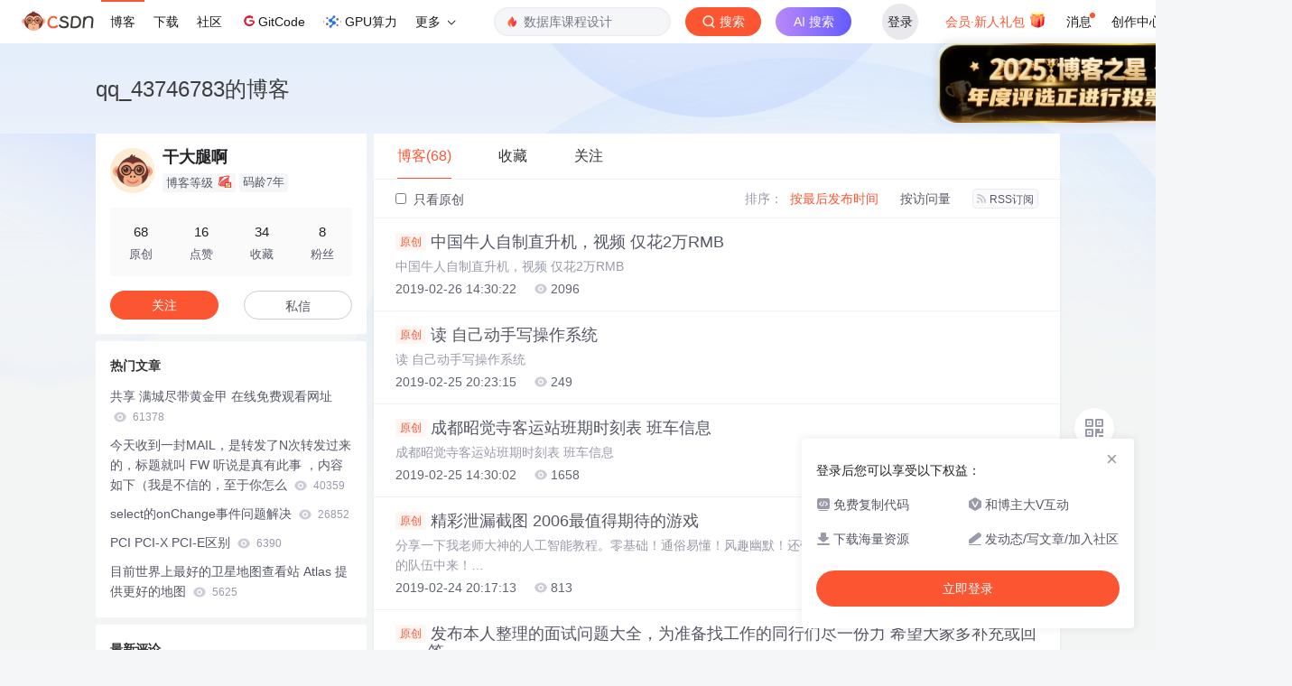

--- FILE ---
content_type: text/html;charset=utf-8
request_url: https://blog.csdn.net/qq_43746783
body_size: 10176
content:

<!DOCTYPE html>
<html lang="zh-CN">

<head>
    <meta charset="utf-8">
    <link rel="canonical" href="https://blog.csdn.net/qq_43746783"/>
    <meta http-equiv="content-type" content="text/html; charset=utf-8">
    <meta name="renderer" content="webkit"/>
    <meta name="force-rendering" content="webkit"/>
    <meta http-equiv="X-UA-Compatible" content="IE=edge,chrome=1"/>
    <meta name="viewport" content="width=device-width, initial-scale=1.0, minimum-scale=1.0, maximum-scale=1.0, user-scalable=no">
    <meta name="report" content='{"pid": "blog", "spm":"1001.2014"}'>
    <meta name="referrer" content="always">
    <meta http-equiv="Cache-Control" content="no-siteapp" /><link rel="alternate" media="handheld" href="#" />
    <meta name="shenma-site-verification" content="5a59773ab8077d4a62bf469ab966a63b_1497598848">
    <meta name="applicable-device" content="pc">
    <link  href="https://g.csdnimg.cn/static/logo/favicon32.ico"  rel="shortcut icon" type="image/x-icon" />
    <title>干大腿啊-CSDN博客</title>
    <meta name="description" content="中国牛人自制直升机，视频 仅花2万RMB,读 自己动手写操作系统,成都昭觉寺客运站班期时刻表 班车信息">
        <link rel="stylesheet" type="text/css" href="https://csdnimg.cn/release/blogv2/dist/pc/css/list_enter-a82992e6b1.min.css">
        <link rel="stylesheet" type="text/css" href="https://csdnimg.cn/release/blogv2/dist/pc/themesSkin/skin3-template/skin3-template-762f7595fd.min.css">
    <script src="https://g.csdnimg.cn/lib/jquery/1.12.4/jquery.min.js" type="text/javascript"></script>
    <script src="https://g.csdnimg.cn/lib/jquery-migrate/1.4.1/jquery-migrate.js" type="text/javascript"></script>
    <script type="text/javascript">
        var isCorporate = false;
        var username =  "qq_43746783";
        var skinImg = "white";

        var blog_address = "https://blog.csdn.net/qq_43746783";
        var currentUserName = "";
        var isOwner = false;
        var loginUrl = "http://passport.csdn.net/account/login?from=https://blog.csdn.net/qq_43746783";
        var blogUrl = "https://blog.csdn.net/";
        var starMapUrl = '';
        var inscodeHost = '';
        var paymentBalanceUrl = '';
        var appBlogDomain = '';
        var avatar = "https://profile-avatar.csdnimg.cn/default.jpg!1";
        var isCJBlog = false;
        var isStarMap = false;
        var articleTitle = "qq_43746783的博客";
        var articleDesc = "中国牛人自制直升机，视频 仅花2万RMB,读 自己动手写操作系统,成都昭觉寺客运站班期时刻表 班车信息";
        var articleTitles = "干大腿啊-CSDN博客";
        var nickName = "干大腿啊";
        var articleDetailUrl = "";
        var vipUrlV = "https://mall.csdn.net/vip?vipSource=learningVip";
        if(window.location.host.split('.').length == 3) {
            blog_address = blogUrl + username;
        }
        var skinStatus = "White";
        var blogStaticHost = "https://csdnimg.cn/release/blogv2/"
        var payColumn = false
    </script>
        <meta name="toolbar" content='{"type":"0","fixModel":"1"}'>
    <script src="https://g.csdnimg.cn/??fixed-sidebar/1.1.7/fixed-sidebar.js" type="text/javascript"></script>
    <script src='//g.csdnimg.cn/common/csdn-report/report.js' type='text/javascript'></script>
    <link rel="stylesheet" type="text/css" href="https://csdnimg.cn/public/sandalstrap/1.4/css/sandalstrap.min.css">
    <style>
        .MathJax, .MathJax_Message, .MathJax_Preview{
            display: none
        }
    </style>
    <script src="https://dup.baidustatic.com/js/ds.js"></script>
    <script src="/cdn_cgi_bs_bot/static/crypto.min.js"></script>
    <script src="/cdn_cgi_bs_bot/static/bot-score-v1.js"></script>
    <script src="/cdn_cgi_bs_captcha/static/js/waf_captcha_embedded_bs.js"></script>
</head>
  <body class="nodata  " style="">
    <div id="toolbarBox" style="min-height: 48px;"></div>
    <script src="https://g.csdnimg.cn/common/csdn-toolbar/csdn-toolbar.js" type="text/javascript"></script>
    <script>
    (function(){
        var bp = document.createElement('script');
        var curProtocol = window.location.protocol.split(':')[0];
        if (curProtocol === 'https') {
            bp.src = 'https://zz.bdstatic.com/linksubmit/push.js';
        }
        else {
            bp.src = 'http://push.zhanzhang.baidu.com/push.js';
        }
        var s = document.getElementsByTagName("script")[0];
        s.parentNode.insertBefore(bp, s);
    })();
    </script>
<link rel="stylesheet" href="https://g.csdnimg.cn/lib/cropper/3.1.6/cropper.css">
<script src="https://g.csdnimg.cn/lib/cropper/3.1.6/cropper.js"></script>
<script type="text/javascript" crossorigin src="https://g.csdnimg.cn/common/csdn-login-box/csdn-login-box.js"></script>
<script>
	$("#msgToastText").hide()
</script>
<div class="skin-boxshadow"></div>
<div id="userSkin">
	<div class="user-skin-box">
		<p class="user-skin-title">
        <span>自定义博客皮肤<span class="vip-get">VIP专享<span></span>
        <span class="close-bt bt-back"><svg t="1567152543821" class="icon" viewBox="0 0 1024 1024" version="1.1" xmlns="http://www.w3.org/2000/svg" p-id="10924" xmlns:xlink="http://www.w3.org/1999/xlink" width="12" height="12"><defs><style type="text/css"></style></defs><path d="M512 438.378667L806.506667 143.893333a52.032 52.032 0 1 1 73.6 73.621334L585.621333 512l294.485334 294.485333a52.074667 52.074667 0 0 1-73.6 73.642667L512 585.621333 217.514667 880.128a52.053333 52.053333 0 1 1-73.621334-73.642667L438.378667 512 143.893333 217.514667a52.053333 52.053333 0 1 1 73.621334-73.621334L512 438.378667z" fill="" p-id="10925"></path></svg></span>
        </p>
		<div class="user-skin-item">
			<div class="user-skin-left"><span>*</span>博客头图：</div>
			<div class="user-skin-right">
				<input type="file" class="upload-skin-img" id="uploadHeaderimg" style="display:none" value="">
				<label for="uploadHeaderimg" class="upload-img">
					<div class="icon-box">
					<img class="upload-icon" src="https://csdnimg.cn/release/blogv2/dist/pc/img/upLoadImage.png" alt="">
					<img style="display:none" class="success-upload-icon" src="https://csdnimg.cn/release/blogv2/dist/pc/img/upLoadImageWhite.png" alt="">
					<p class="tip-massage">点击选择上传的图片</p>
					</div>
				</label>
                <p  class="user-skin-tip">格式为PNG、JPG，宽度*高度大于1920*100像素，不超过2MB，主视觉建议放在右侧，请参照线上博客头图</p>
			    <p  class="user-skin-color">请上传大于1920*100像素的图片！</p>
			</div>
		</div>
		<div class="user-skin-item">
            <div class="user-skin-left"><span></span>博客底图：</div>
			<div class="user-skin-right">
				<input type="file" class="upload-skin-img" id="uploadBgimg" style="display:none" value="">
				<label for="uploadBgimg" class="upload-img">
					<div class="icon-box">
					<img class="upload-icon" src="https://csdnimg.cn/release/blogv2/dist/pc/img/upLoadImage.png" alt="">
					<img style="display:none" class="success-upload-icon" src="https://csdnimg.cn/release/blogv2/dist/pc/img/upLoadImageWhite.png" alt="">					
					<p class="tip-massage">点击选择上传的图片</p>
					</div>
				</label>
                <p class="user-skin-tip">图片格式为PNG、JPG，不超过1MB，可上下左右平铺至整个背景</p>
			</div>
		</div>
		<div class="user-skin-item">
            <div class="user-skin-left"><span></span>栏目图：</div>
			<div class="user-skin-right">
				<input type="file" class="upload-skin-img" id="uploadColumnimg" style="display:none" value="">
				<label for="uploadColumnimg" class="upload-img">
					<div class="icon-box">
					<img class="upload-icon" src="https://csdnimg.cn/release/blogv2/dist/pc/img/upLoadImage.png" alt="">
					<img style="display:none" class="success-upload-icon" src="https://csdnimg.cn/release/blogv2/dist/pc/img/upLoadImageWhite.png" alt="">					
					<p class="tip-massage">点击选择上传的图片</p>
					</div>
				</label>
                <p class="user-skin-tip">图片格式为PNG、JPG，图片宽度*高度为300*38像素，不超过0.5MB</p>
			</div>
			
		</div>
		<div class="user-skin-item user-skin-item-input">
            <div class="user-skin-left"><span></span>主标题颜色：</div>
			<div class="user-skin-right">
				<input type="text" class="skin-input" id="topicColor" placeholder="#ffffff">
                <p class="user-skin-tip">RGB颜色，例如：#AFAFAF</p>
			</div>
			
		</div>
		<div class="user-skin-item user-skin-item-input">
            <div class="user-skin-left"><span></span>Hover：</div>
			<div class="user-skin-right">
				<input type="text" class="skin-input" id="topicHoverColor" placeholder="#ffffff">
                <p class="user-skin-tip">RGB颜色，例如：#AFAFAF</p>
			</div>
			
		</div>
		<div class="user-skin-item user-skin-item-input">
            <div class="user-skin-left"><span></span>副标题颜色：</div>
			<div class="user-skin-right">
				<input type="text" class="skin-input" id="subTopicColor" placeholder="#b8b8b8">
                <p class="user-skin-tip">RGB颜色，例如：#AFAFAF</p>
			</div>
			
		</div>
		<div class="user-skin-bt">
			<a href="javascript:;" class="user-skin-preview bt">预览</a>
			<a href="javascript:;" class="user-skin-cancel bt bt-back">取消</a>
			<a href="javascript:;" class="user-skin-refer bt">提交</a>
		</div>
	</div>
</div>
<div id="cropBox">
	<div class="crop-box">
		<p class="crop-box-title">
        	<span>自定义博客皮肤</span>
        	<span class="close-bt  bt-back"><svg t="1567152543821" class="icon" viewBox="0 0 1024 1024" version="1.1" xmlns="http://www.w3.org/2000/svg" p-id="10924" xmlns:xlink="http://www.w3.org/1999/xlink" width="12" height="12"><defs><style type="text/css"></style></defs><path d="M512 438.378667L806.506667 143.893333a52.032 52.032 0 1 1 73.6 73.621334L585.621333 512l294.485334 294.485333a52.074667 52.074667 0 0 1-73.6 73.642667L512 585.621333 217.514667 880.128a52.053333 52.053333 0 1 1-73.621334-73.642667L438.378667 512 143.893333 217.514667a52.053333 52.053333 0 1 1 73.621334-73.621334L512 438.378667z" fill="" p-id="10925"></path></svg></span>
        </p>
		<div class="crop-img-before">
			<img src="" alt="" id="cropImg">
		</div>
		<div class="crop-zoom">
			<a href="javascript:;" class="bt-reduce">-</a><a href="javascript:;" class="bt-add">+</a>
		</div>
		<div class="crop-img-after">
			<div  class="final-img"></div>
		</div>
		<div class="crop-bt">
			<a href="javascript:;" class="bt-prev bt-back">上一步</a><a href="javascript:;" class="bt-next">保存</a>
		</div>
	</div>
</div>
<header>
	<div class="container d-flex clearfix">
		<div class="header-content-box " style=" padding:0;">
		<div class="title-box">
			<h1 class="title-blog ">
				<a href="https://blog.csdn.net/qq_43746783" style="">qq_43746783的博客</a>
			</h1>
			<p class="description " style=""></p>
		</div>
		<div class="opt-box d-flex justify-content-end">
		</div>
		</div>
	</div>
</header>
<div class="container clearfix pt0" id="mainBox">
    <main class="content-mian-box"> 
    <div class="container-header">
        <ul class="container-header-ul" id="container-header-ul">
         <li class="active margin" id="container-header-blog" data-type="blog" data-num="68"><span  data-report-click='{"spm":"1001.2014.3001.5189"}'>博客(68)</span></li> 
            <li data-num="0" data-type="downloadfile" class="container-header-ul-li"></li>
            <li data-num="0" data-type="askquestion" class="container-header-ul-li"></li>
            <li data-num="" data-type="shou" data-report-click='{"spm":"1001.2014.3001.5232"}' data-flag="true" id="blogCollection" class="container-header-ul-li margin"><span>收藏</span></li>
            <li data-num="" data-type="guan" data-report-click='{"spm":"1001.2014.3001.5233"}' data-flag="true" id="blogFollow" class="container-header-ul-li margin"><span>关注</span></li>
        </ul>
    </div>
<div class="articleMeList-integration" id="articleMeList-blog" style="display:block;">
  <div class="filter-box d-flex align-items-center">
      <form action="" id="seeOriginal">
      <label class="chk-box" for="chkOriginal">
        <input onchange="this.checked ? document.getElementById('seeOriginal').submit() : location.href = 'https://blog.csdn.net/qq_43746783'" type="checkbox" name="t" value="1"  id="chkOriginal" data-report-click='{"spm":"1001.2014.3001.5236","extend1":"点击选中"}'>
        只看原创
      </label>
      </form>
      <dl class="filter-sort-box d-flex align-items-center">
        <dt>排序：</dt>
        <dd><a href="https://blog.csdn.net/qq_43746783" data-report-query="" class="btn-filter-sort active" target="_self" data-report-click='{"spm":"1001.2014.3001.5237"}'>按最后发布时间</a></dd>
        <dd><a href="https://blog.csdn.net/qq_43746783" data-report-query="orderby=ViewCount" class="btn-filter-sort " target="_self" data-report-click='{"spm":"1001.2014.3001.5238"}'>按访问量</a></dd>
        <dd><a class="btn btn-sm rss" href="https://blog.csdn.net/qq_43746783/rss/list" data-report-click='{"spm":"1001.2014.3001.5239"}'>
        <img class="rss-img" src="https://csdnimg.cn/release/blogv2/dist/pc/img/rss.png" alt="">RSS订阅</a>
        </dd>
    </dl>
  </div>
  <div class="article-list">
    <div class="article-item-box csdn-tracking-statistics" data-articleid="87934471">
      <h4 class="">
        <a href="https://blog.csdn.net/qq_43746783/article/details/87934471"  data-report-click='{"spm":"1001.2014.3001.5190"}' target="_blank">
            <span class="article-type type-1 float-none">原创</span>
          中国牛人自制直升机，视频 仅花2万RMB
        </a> 
      </h4>
      <p class="content">
        中国牛人自制直升机，视频 仅花2万RMB
      </p>
      <div class="info-box d-flex align-content-center">
        <p>
          <span class="date">2019-02-26 14:30:22</span>
          <span class="read-num"><img src="https://csdnimg.cn/release/blogv2/dist/pc/img/readCountWhite.png" alt="">2096</span>
        </p>
      </div>
    </div>
    <div class="article-item-box csdn-tracking-statistics" data-articleid="87923876">
      <h4 class="">
        <a href="https://blog.csdn.net/qq_43746783/article/details/87923876"  data-report-click='{"spm":"1001.2014.3001.5190"}' target="_blank">
            <span class="article-type type-1 float-none">原创</span>
          读 自己动手写操作系统
        </a> 
      </h4>
      <p class="content">
        读 自己动手写操作系统
      </p>
      <div class="info-box d-flex align-content-center">
        <p>
          <span class="date">2019-02-25 20:23:15</span>
          <span class="read-num"><img src="https://csdnimg.cn/release/blogv2/dist/pc/img/readCountWhite.png" alt="">249</span>
        </p>
      </div>
    </div>
    <div class="article-item-box csdn-tracking-statistics" data-articleid="87916474">
      <h4 class="">
        <a href="https://blog.csdn.net/qq_43746783/article/details/87916474"  data-report-click='{"spm":"1001.2014.3001.5190"}' target="_blank">
            <span class="article-type type-1 float-none">原创</span>
          成都昭觉寺客运站班期时刻表 班车信息
        </a> 
      </h4>
      <p class="content">
        成都昭觉寺客运站班期时刻表 班车信息
      </p>
      <div class="info-box d-flex align-content-center">
        <p>
          <span class="date">2019-02-25 14:30:02</span>
          <span class="read-num"><img src="https://csdnimg.cn/release/blogv2/dist/pc/img/readCountWhite.png" alt="">1658</span>
        </p>
      </div>
    </div>
    <div class="article-item-box csdn-tracking-statistics" data-articleid="87907104">
      <h4 class="">
        <a href="https://blog.csdn.net/qq_43746783/article/details/87907104"  data-report-click='{"spm":"1001.2014.3001.5190"}' target="_blank">
            <span class="article-type type-1 float-none">原创</span>
          精彩泄漏截图  2006最值得期待的游戏
        </a> 
      </h4>
      <p class="content">
        分享一下我老师大神的人工智能教程。零基础！通俗易懂！风趣幽默！还带黄段子！希望你也加入到我们人工智能的队伍中来！https://blog.csdn.net/jiangjunshow&amp;nbsp;&amp;nbsp;&amp;nbsp;&amp;nbsp;&amp;nbsp;&amp;nbsp;&amp;nbsp;&amp;nbsp;&amp;nbsp;&amp;nbsp;&amp;nbsp;&amp;nbsp;&amp;nbsp;&amp;nbsp;&amp;nbsp; GameSpot上列出了200
      </p>
      <div class="info-box d-flex align-content-center">
        <p>
          <span class="date">2019-02-24 20:17:13</span>
          <span class="read-num"><img src="https://csdnimg.cn/release/blogv2/dist/pc/img/readCountWhite.png" alt="">813</span>
        </p>
      </div>
    </div>
    <div class="article-item-box csdn-tracking-statistics" data-articleid="87903052">
      <h4 class="">
        <a href="https://blog.csdn.net/qq_43746783/article/details/87903052"  data-report-click='{"spm":"1001.2014.3001.5190"}' target="_blank">
            <span class="article-type type-1 float-none">原创</span>
          发布本人整理的面试问题大全，为准备找工作的同行们尽一份力 希望大家多补充或回答
        </a> 
      </h4>
      <p class="content">
        发布本人整理的面试问题大全，为准备找工作的同行们尽一份力 希望大家多补充或回答
      </p>
      <div class="info-box d-flex align-content-center">
        <p>
          <span class="date">2019-02-24 14:36:39</span>
          <span class="read-num"><img src="https://csdnimg.cn/release/blogv2/dist/pc/img/readCountWhite.png" alt="">621</span>
        </p>
      </div>
    </div>
    <div class="article-item-box csdn-tracking-statistics" data-articleid="87894422">
      <h4 class="">
        <a href="https://blog.csdn.net/qq_43746783/article/details/87894422"  data-report-click='{"spm":"1001.2014.3001.5190"}' target="_blank">
            <span class="article-type type-1 float-none">原创</span>
          好文 悟透JavaScript
        </a> 
      </h4>
      <p class="content">
        好文 悟透JavaScript
      </p>
      <div class="info-box d-flex align-content-center">
        <p>
          <span class="date">2019-02-23 17:02:36</span>
          <span class="read-num"><img src="https://csdnimg.cn/release/blogv2/dist/pc/img/readCountWhite.png" alt="">159</span>
        </p>
      </div>
    </div>
    <div class="article-item-box csdn-tracking-statistics" data-articleid="87884887">
      <h4 class="">
        <a href="https://blog.csdn.net/qq_43746783/article/details/87884887"  data-report-click='{"spm":"1001.2014.3001.5190"}' target="_blank">
            <span class="article-type type-1 float-none">原创</span>
          靠写iPhone程序发财的三个故事
        </a> 
      </h4>
      <p class="content">
        靠写iPhone程序发财的三个故事
      </p>
      <div class="info-box d-flex align-content-center">
        <p>
          <span class="date">2019-02-22 20:07:19</span>
          <span class="read-num"><img src="https://csdnimg.cn/release/blogv2/dist/pc/img/readCountWhite.png" alt="">212</span>
        </p>
      </div>
    </div>
    <div class="article-item-box csdn-tracking-statistics" data-articleid="87877913">
      <h4 class="">
        <a href="https://blog.csdn.net/qq_43746783/article/details/87877913"  data-report-click='{"spm":"1001.2014.3001.5190"}' target="_blank">
            <span class="article-type type-1 float-none">原创</span>
          Android免费的导出微信朋友圈文字和图片的工具
        </a> 
      </h4>
      <p class="content">
        Android免费的导出微信朋友圈文字和图片的工具
      </p>
      <div class="info-box d-flex align-content-center">
        <p>
          <span class="date">2019-02-22 14:30:52</span>
          <span class="read-num"><img src="https://csdnimg.cn/release/blogv2/dist/pc/img/readCountWhite.png" alt="">1291</span>
        </p>
      </div>
    </div>
    <div class="article-item-box csdn-tracking-statistics" data-articleid="87860312">
      <h4 class="">
        <a href="https://blog.csdn.net/qq_43746783/article/details/87860312"  data-report-click='{"spm":"1001.2014.3001.5190"}' target="_blank">
            <span class="article-type type-1 float-none">原创</span>
          如何用代码在Excel中实现单元格内换行
        </a> 
      </h4>
      <p class="content">
        如何用代码在Excel中实现单元格内换行
      </p>
      <div class="info-box d-flex align-content-center">
        <p>
          <span class="date">2019-02-21 14:27:06</span>
          <span class="read-num"><img src="https://csdnimg.cn/release/blogv2/dist/pc/img/readCountWhite.png" alt="">3122</span>
          <span class="read-num"><img src="https://csdnimg.cn/release/blogv2/dist/pc/img/commentCountWhite.png" alt="">2</span>
        </p>
      </div>
    </div>
    <div class="article-item-box csdn-tracking-statistics" data-articleid="87819439">
      <h4 class="">
        <a href="https://blog.csdn.net/qq_43746783/article/details/87819439"  data-report-click='{"spm":"1001.2014.3001.5190"}' target="_blank">
            <span class="article-type type-1 float-none">原创</span>
          用GDI＋使文字轻松旋转
        </a> 
      </h4>
      <p class="content">
        用GDI＋使文字轻松旋转
      </p>
      <div class="info-box d-flex align-content-center">
        <p>
          <span class="date">2019-02-20 20:11:21</span>
          <span class="read-num"><img src="https://csdnimg.cn/release/blogv2/dist/pc/img/readCountWhite.png" alt="">715</span>
        </p>
      </div>
    </div>
    <div class="article-item-box csdn-tracking-statistics" data-articleid="87795633">
      <h4 class="">
        <a href="https://blog.csdn.net/qq_43746783/article/details/87795633"  data-report-click='{"spm":"1001.2014.3001.5190"}' target="_blank">
            <span class="article-type type-1 float-none">原创</span>
          共享  满城尽带黄金甲 在线免费观看网址
        </a> 
      </h4>
      <p class="content">
        共享  满城尽带黄金甲 在线免费观看网址
      </p>
      <div class="info-box d-flex align-content-center">
        <p>
          <span class="date">2019-02-20 14:29:36</span>
          <span class="read-num"><img src="https://csdnimg.cn/release/blogv2/dist/pc/img/readCountWhite.png" alt="">61378</span>
        </p>
      </div>
    </div>
    <div class="article-item-box csdn-tracking-statistics" data-articleid="87730912">
      <h4 class="">
        <a href="https://blog.csdn.net/qq_43746783/article/details/87730912"  data-report-click='{"spm":"1001.2014.3001.5190"}' target="_blank">
            <span class="article-type type-1 float-none">原创</span>
          12岁的Google插件程序员
        </a> 
      </h4>
      <p class="content">
        12岁的Google插件程序员
      </p>
      <div class="info-box d-flex align-content-center">
        <p>
          <span class="date">2019-02-19 20:12:11</span>
          <span class="read-num"><img src="https://csdnimg.cn/release/blogv2/dist/pc/img/readCountWhite.png" alt="">192</span>
        </p>
      </div>
    </div>
    <div class="article-item-box csdn-tracking-statistics" data-articleid="87707920">
      <h4 class="">
        <a href="https://blog.csdn.net/qq_43746783/article/details/87707920"  data-report-click='{"spm":"1001.2014.3001.5190"}' target="_blank">
            <span class="article-type type-1 float-none">原创</span>
          TFS2010中文版下载
        </a> 
      </h4>
      <p class="content">
        TFS2010中文版下载
      </p>
      <div class="info-box d-flex align-content-center">
        <p>
          <span class="date">2019-02-19 14:29:39</span>
          <span class="read-num"><img src="https://csdnimg.cn/release/blogv2/dist/pc/img/readCountWhite.png" alt="">763</span>
        </p>
      </div>
    </div>
    <div class="article-item-box csdn-tracking-statistics" data-articleid="87642417">
      <h4 class="">
        <a href="https://blog.csdn.net/qq_43746783/article/details/87642417"  data-report-click='{"spm":"1001.2014.3001.5190"}' target="_blank">
            <span class="article-type type-1 float-none">原创</span>
          VS2008开发环境中容易遇到的3个问题之解决办法
        </a> 
      </h4>
      <p class="content">
        VS2008开发环境中容易遇到的3个问题之解决办法
      </p>
      <div class="info-box d-flex align-content-center">
        <p>
          <span class="date">2019-02-18 20:07:56</span>
          <span class="read-num"><img src="https://csdnimg.cn/release/blogv2/dist/pc/img/readCountWhite.png" alt="">249</span>
        </p>
      </div>
    </div>
    <div class="article-item-box csdn-tracking-statistics" data-articleid="87618978">
      <h4 class="">
        <a href="https://blog.csdn.net/qq_43746783/article/details/87618978"  data-report-click='{"spm":"1001.2014.3001.5190"}' target="_blank">
            <span class="article-type type-1 float-none">原创</span>
          C 文件同步工具教程
        </a> 
      </h4>
      <p class="content">
        C 文件同步工具教程
      </p>
      <div class="info-box d-flex align-content-center">
        <p>
          <span class="date">2019-02-18 14:27:20</span>
          <span class="read-num"><img src="https://csdnimg.cn/release/blogv2/dist/pc/img/readCountWhite.png" alt="">274</span>
        </p>
      </div>
    </div>
    <div class="article-item-box csdn-tracking-statistics" data-articleid="87448404">
      <h4 class="">
        <a href="https://blog.csdn.net/qq_43746783/article/details/87448404"  data-report-click='{"spm":"1001.2014.3001.5190"}' target="_blank">
            <span class="article-type type-1 float-none">原创</span>
          推荐n个VB Net to C   C  to VB net 代码转换 互换互转 工具
        </a> 
      </h4>
      <p class="content">
        推荐n个VB Net to C   C  to VB net 代码转换 互换互转 工具
      </p>
      <div class="info-box d-flex align-content-center">
        <p>
          <span class="date">2019-02-16 14:28:53</span>
          <span class="read-num"><img src="https://csdnimg.cn/release/blogv2/dist/pc/img/readCountWhite.png" alt="">1388</span>
        </p>
      </div>
    </div>
    <div class="article-item-box csdn-tracking-statistics" data-articleid="87384350">
      <h4 class="">
        <a href="https://blog.csdn.net/qq_43746783/article/details/87384350"  data-report-click='{"spm":"1001.2014.3001.5190"}' target="_blank">
            <span class="article-type type-1 float-none">原创</span>
          关于 四舍六入五成双/四舍六入五留双/四舍六入五单双 等口诀的实例研究
        </a> 
      </h4>
      <p class="content">
        关于 四舍六入五成双/四舍六入五留双/四舍六入五单双 等口诀的实例研究
      </p>
      <div class="info-box d-flex align-content-center">
        <p>
          <span class="date">2019-02-15 20:12:20</span>
          <span class="read-num"><img src="https://csdnimg.cn/release/blogv2/dist/pc/img/readCountWhite.png" alt="">3840</span>
        </p>
      </div>
    </div>
    <div class="article-item-box csdn-tracking-statistics" data-articleid="87360392">
      <h4 class="">
        <a href="https://blog.csdn.net/qq_43746783/article/details/87360392"  data-report-click='{"spm":"1001.2014.3001.5190"}' target="_blank">
            <span class="article-type type-1 float-none">原创</span>
          通常C 面试题
        </a> 
      </h4>
      <p class="content">
        通常C 面试题
      </p>
      <div class="info-box d-flex align-content-center">
        <p>
          <span class="date">2019-02-15 14:28:09</span>
          <span class="read-num"><img src="https://csdnimg.cn/release/blogv2/dist/pc/img/readCountWhite.png" alt="">223</span>
        </p>
      </div>
    </div>
    <div class="article-item-box csdn-tracking-statistics" data-articleid="87296845">
      <h4 class="">
        <a href="https://blog.csdn.net/qq_43746783/article/details/87296845"  data-report-click='{"spm":"1001.2014.3001.5190"}' target="_blank">
            <span class="article-type type-1 float-none">原创</span>
          参加google com的送钱广告计划--- 全面发挥贵网站的创收潜力
        </a> 
      </h4>
      <p class="content">
        参加google com的送钱广告计划--- 全面发挥贵网站的创收潜力
      </p>
      <div class="info-box d-flex align-content-center">
        <p>
          <span class="date">2019-02-14 20:37:19</span>
          <span class="read-num"><img src="https://csdnimg.cn/release/blogv2/dist/pc/img/readCountWhite.png" alt="">195</span>
        </p>
      </div>
    </div>
    <div class="article-item-box csdn-tracking-statistics" data-articleid="87204041">
      <h4 class="">
        <a href="https://blog.csdn.net/qq_43746783/article/details/87204041"  data-report-click='{"spm":"1001.2014.3001.5190"}' target="_blank">
            <span class="article-type type-1 float-none">原创</span>
          到西藏工作，出差，旅行，出游，体验，好奇一切的一切，大全科  绝对是经典 教科书 类，上面见不到的 全面了解，西藏的生活
        </a> 
      </h4>
      <p class="content">
        到西藏工作，出差，旅行，出游，体验，好奇一切的一切，大全科  绝对是经典 教科书 类，上面见不到的 全面了解，西藏的生活
      </p>
      <div class="info-box d-flex align-content-center">
        <p>
          <span class="date">2019-02-13 20:10:11</span>
          <span class="read-num"><img src="https://csdnimg.cn/release/blogv2/dist/pc/img/readCountWhite.png" alt="">2695</span>
        </p>
      </div>
    </div>
    <div class="article-item-box csdn-tracking-statistics" data-articleid="87180473">
      <h4 class="">
        <a href="https://blog.csdn.net/qq_43746783/article/details/87180473"  data-report-click='{"spm":"1001.2014.3001.5190"}' target="_blank">
            <span class="article-type type-1 float-none">原创</span>
          四角号码查询器
        </a> 
      </h4>
      <p class="content">
        四角号码查询器
      </p>
      <div class="info-box d-flex align-content-center">
        <p>
          <span class="date">2019-02-13 14:28:36</span>
          <span class="read-num"><img src="https://csdnimg.cn/release/blogv2/dist/pc/img/readCountWhite.png" alt="">886</span>
        </p>
      </div>
    </div>
    <div class="article-item-box csdn-tracking-statistics" data-articleid="87093162">
      <h4 class="">
        <a href="https://blog.csdn.net/qq_43746783/article/details/87093162"  data-report-click='{"spm":"1001.2014.3001.5190"}' target="_blank">
            <span class="article-type type-1 float-none">原创</span>
          C 完整的截屏源代码及注释
        </a> 
      </h4>
      <p class="content">
        C 完整的截屏源代码及注释
      </p>
      <div class="info-box d-flex align-content-center">
        <p>
          <span class="date">2019-02-12 15:38:32</span>
          <span class="read-num"><img src="https://csdnimg.cn/release/blogv2/dist/pc/img/readCountWhite.png" alt="">2104</span>
        </p>
      </div>
    </div>
    <div class="article-item-box csdn-tracking-statistics" data-articleid="87001495">
      <h4 class="">
        <a href="https://blog.csdn.net/qq_43746783/article/details/87001495"  data-report-click='{"spm":"1001.2014.3001.5190"}' target="_blank">
            <span class="article-type type-1 float-none">原创</span>
          全方位剖析 清华同方 ，脉络千里
        </a> 
      </h4>
      <p class="content">
        &amp;nbsp;&amp;nbsp;&amp;nbsp;&amp;nbsp;&amp;nbsp;&amp;nbsp;&amp;nbsp;&amp;nbsp;&amp;nbsp;&amp;nbsp;&amp;nbsp;&amp;nbsp;&amp;nbsp;&amp;nbsp;&amp;nbsp; 600100 Ｇ同方&amp;nbsp;&amp;nbsp;&amp;nbsp;&amp;nbsp;&amp;nbsp;&amp;nbsp;&amp;nbsp;&amp;nbsp;&amp;nbsp;&amp;
      </p>
      <div class="info-box d-flex align-content-center">
        <p>
          <span class="date">2019-02-11 15:39:51</span>
          <span class="read-num"><img src="https://csdnimg.cn/release/blogv2/dist/pc/img/readCountWhite.png" alt="">816</span>
        </p>
      </div>
    </div>
    <div class="article-item-box csdn-tracking-statistics" data-articleid="86909758">
      <h4 class="">
        <a href="https://blog.csdn.net/qq_43746783/article/details/86909758"  data-report-click='{"spm":"1001.2014.3001.5190"}' target="_blank">
            <span class="article-type type-1 float-none">原创</span>
          什么是中间件，中间件有什么作用
        </a> 
      </h4>
      <p class="content">
        什么是中间件，中间件有什么作用
      </p>
      <div class="info-box d-flex align-content-center">
        <p>
          <span class="date">2019-02-10 15:44:29</span>
          <span class="read-num"><img src="https://csdnimg.cn/release/blogv2/dist/pc/img/readCountWhite.png" alt="">4678</span>
          <span class="read-num"><img src="https://csdnimg.cn/release/blogv2/dist/pc/img/commentCountWhite.png" alt="">1</span>
        </p>
      </div>
    </div>
    <div class="article-item-box csdn-tracking-statistics" data-articleid="86776044">
      <h4 class="">
        <a href="https://blog.csdn.net/qq_43746783/article/details/86776044"  data-report-click='{"spm":"1001.2014.3001.5190"}' target="_blank">
            <span class="article-type type-1 float-none">原创</span>
          什么是中间件，中间件有什么作用
        </a> 
      </h4>
      <p class="content">
        什么是中间件，中间件有什么作用
      </p>
      <div class="info-box d-flex align-content-center">
        <p>
          <span class="date">2019-02-08 17:48:13</span>
          <span class="read-num"><img src="https://csdnimg.cn/release/blogv2/dist/pc/img/readCountWhite.png" alt="">5311</span>
          <span class="read-num"><img src="https://csdnimg.cn/release/blogv2/dist/pc/img/commentCountWhite.png" alt="">1</span>
        </p>
      </div>
    </div>
    <div class="article-item-box csdn-tracking-statistics" data-articleid="86742024">
      <h4 class="">
        <a href="https://blog.csdn.net/qq_43746783/article/details/86742024"  data-report-click='{"spm":"1001.2014.3001.5190"}' target="_blank">
            <span class="article-type type-1 float-none">原创</span>
          让程序员增添一些浪漫情怀的代码
        </a> 
      </h4>
      <p class="content">
        让程序员增添一些浪漫情怀的代码
      </p>
      <div class="info-box d-flex align-content-center">
        <p>
          <span class="date">2019-02-01 15:51:49</span>
          <span class="read-num"><img src="https://csdnimg.cn/release/blogv2/dist/pc/img/readCountWhite.png" alt="">249</span>
        </p>
      </div>
    </div>
    <div class="article-item-box csdn-tracking-statistics" data-articleid="86715924">
      <h4 class="">
        <a href="https://blog.csdn.net/qq_43746783/article/details/86715924"  data-report-click='{"spm":"1001.2014.3001.5190"}' target="_blank">
            <span class="article-type type-1 float-none">原创</span>
          最前沿的武器 磁力弹射器和磁力弹射枪　DIY　威力强大 视频
        </a> 
      </h4>
      <p class="content">
        最前沿的武器 磁力弹射器和磁力弹射枪　DIY　威力强大 视频
      </p>
      <div class="info-box d-flex align-content-center">
        <p>
          <span class="date">2019-01-31 15:53:11</span>
          <span class="read-num"><img src="https://csdnimg.cn/release/blogv2/dist/pc/img/readCountWhite.png" alt="">531</span>
        </p>
      </div>
    </div>
    <div class="article-item-box csdn-tracking-statistics" data-articleid="86704329">
      <h4 class="">
        <a href="https://blog.csdn.net/qq_43746783/article/details/86704329"  data-report-click='{"spm":"1001.2014.3001.5190"}' target="_blank">
            <span class="article-type type-1 float-none">原创</span>
          目前世界上最好的卫星地图查看站 Atlas 提供更好的地图
        </a> 
      </h4>
      <p class="content">
        目前世界上最好的卫星地图查看站 Atlas 提供更好的地图
      </p>
      <div class="info-box d-flex align-content-center">
        <p>
          <span class="date">2019-01-30 15:51:39</span>
          <span class="read-num"><img src="https://csdnimg.cn/release/blogv2/dist/pc/img/readCountWhite.png" alt="">5625</span>
        </p>
      </div>
    </div>
    <div class="article-item-box csdn-tracking-statistics" data-articleid="86691084">
      <h4 class="">
        <a href="https://blog.csdn.net/qq_43746783/article/details/86691084"  data-report-click='{"spm":"1001.2014.3001.5190"}' target="_blank">
            <span class="article-type type-1 float-none">原创</span>
          Windows Server 2003服务器C盘空间不足的N个解决方法
        </a> 
      </h4>
      <p class="content">
        Windows Server 2003服务器C盘空间不足的N个解决方法
      </p>
      <div class="info-box d-flex align-content-center">
        <p>
          <span class="date">2019-01-29 15:56:22</span>
          <span class="read-num"><img src="https://csdnimg.cn/release/blogv2/dist/pc/img/readCountWhite.png" alt="">629</span>
        </p>
      </div>
    </div>
    <div class="article-item-box csdn-tracking-statistics" data-articleid="86657992">
      <h4 class="">
        <a href="https://blog.csdn.net/qq_43746783/article/details/86657992"  data-report-click='{"spm":"1001.2014.3001.5190"}' target="_blank">
            <span class="article-type type-1 float-none">原创</span>
          PCI PCI-X PCI-E区别
        </a> 
      </h4>
      <p class="content">
        PCI PCI-X PCI-E区别
      </p>
      <div class="info-box d-flex align-content-center">
        <p>
          <span class="date">2019-01-26 15:52:50</span>
          <span class="read-num"><img src="https://csdnimg.cn/release/blogv2/dist/pc/img/readCountWhite.png" alt="">6390</span>
        </p>
      </div>
    </div>
    <div class="article-item-box csdn-tracking-statistics" data-articleid="86647242">
      <h4 class="">
        <a href="https://blog.csdn.net/qq_43746783/article/details/86647242"  data-report-click='{"spm":"1001.2014.3001.5190"}' target="_blank">
            <span class="article-type type-1 float-none">原创</span>
          400元DIY实现手机 笔记本 GPS导航
        </a> 
      </h4>
      <p class="content">
        400元DIY实现手机 笔记本 GPS导航
      </p>
      <div class="info-box d-flex align-content-center">
        <p>
          <span class="date">2019-01-25 15:43:09</span>
          <span class="read-num"><img src="https://csdnimg.cn/release/blogv2/dist/pc/img/readCountWhite.png" alt="">1271</span>
        </p>
      </div>
    </div>
    <div class="article-item-box csdn-tracking-statistics" data-articleid="86630871">
      <h4 class="">
        <a href="https://blog.csdn.net/qq_43746783/article/details/86630871"  data-report-click='{"spm":"1001.2014.3001.5190"}' target="_blank">
            <span class="article-type type-1 float-none">原创</span>
          dos版电影  telnet towel blinkenlights nl的奇迹   -STAR WARS in ARC
        </a> 
      </h4>
      <p class="content">
        dos版电影  telnet towel blinkenlights nl的奇迹   -STAR WARS in ARC
      </p>
      <div class="info-box d-flex align-content-center">
        <p>
          <span class="date">2019-01-24 17:46:24</span>
          <span class="read-num"><img src="https://csdnimg.cn/release/blogv2/dist/pc/img/readCountWhite.png" alt="">1358</span>
        </p>
      </div>
    </div>
    <div class="article-item-box csdn-tracking-statistics" data-articleid="86614669">
      <h4 class="">
        <a href="https://blog.csdn.net/qq_43746783/article/details/86614669"  data-report-click='{"spm":"1001.2014.3001.5190"}' target="_blank">
            <span class="article-type type-1 float-none">原创</span>
          如何写培训计划书（培训计划怎么写）浅说
        </a> 
      </h4>
      <p class="content">
        如何写培训计划书（培训计划怎么写）浅说
      </p>
      <div class="info-box d-flex align-content-center">
        <p>
          <span class="date">2019-01-23 17:31:52</span>
          <span class="read-num"><img src="https://csdnimg.cn/release/blogv2/dist/pc/img/readCountWhite.png" alt="">209</span>
        </p>
      </div>
    </div>
    <div class="article-item-box csdn-tracking-statistics" data-articleid="86599441">
      <h4 class="">
        <a href="https://blog.csdn.net/qq_43746783/article/details/86599441"  data-report-click='{"spm":"1001.2014.3001.5190"}' target="_blank">
            <span class="article-type type-1 float-none">原创</span>
          如果你看见这个舞女是顺时针转，说明你用的是右脑 耶鲁大学耗时5年的研究成果 左脑 右脑
        </a> 
      </h4>
      <p class="content">
        如果你看见这个舞女是顺时针转，说明你用的是右脑 耶鲁大学耗时5年的研究成果 左脑 右脑
      </p>
      <div class="info-box d-flex align-content-center">
        <p>
          <span class="date">2019-01-22 18:37:33</span>
          <span class="read-num"><img src="https://csdnimg.cn/release/blogv2/dist/pc/img/readCountWhite.png" alt="">380</span>
        </p>
      </div>
    </div>
    <div class="article-item-box csdn-tracking-statistics" data-articleid="86563007">
      <h4 class="">
        <a href="https://blog.csdn.net/qq_43746783/article/details/86563007"  data-report-click='{"spm":"1001.2014.3001.5190"}' target="_blank">
            <span class="article-type type-1 float-none">原创</span>
          徒手格斗技巧 源自特种部队 防身必备
        </a> 
      </h4>
      <p class="content">
        徒手格斗技巧 源自特种部队 防身必备
      </p>
      <div class="info-box d-flex align-content-center">
        <p>
          <span class="date">2019-01-20 16:07:59</span>
          <span class="read-num"><img src="https://csdnimg.cn/release/blogv2/dist/pc/img/readCountWhite.png" alt="">961</span>
        </p>
      </div>
    </div>
    <div class="article-item-box csdn-tracking-statistics" data-articleid="86547077">
      <h4 class="">
        <a href="https://blog.csdn.net/qq_43746783/article/details/86547077"  data-report-click='{"spm":"1001.2014.3001.5190"}' target="_blank">
            <span class="article-type type-1 float-none">原创</span>
          丹麦出品的国际通用最新IQ测试flash版，天才140分 测智商的，不明白的，就太XX了
        </a> 
      </h4>
      <p class="content">
        丹麦出品的国际通用最新IQ测试flash版，天才140分 测智商的，不明白的，就太XX了
      </p>
      <div class="info-box d-flex align-content-center">
        <p>
          <span class="date">2019-01-18 21:54:14</span>
          <span class="read-num"><img src="https://csdnimg.cn/release/blogv2/dist/pc/img/readCountWhite.png" alt="">374</span>
        </p>
      </div>
    </div>
    <div class="article-item-box csdn-tracking-statistics" data-articleid="86530557">
      <h4 class="">
        <a href="https://blog.csdn.net/qq_43746783/article/details/86530557"  data-report-click='{"spm":"1001.2014.3001.5190"}' target="_blank">
            <span class="article-type type-1 float-none">原创</span>
          今天收到一封MAIL，是转发了N次转发过来的，标题就叫 FW     听说是真有此事 ，内容如下（我是不信的，至于你怎么
        </a> 
      </h4>
      <p class="content">
        今天收到一封MAIL，是转发了N次转发过来的，标题就叫 FW     听说是真有此事 ，内容如下（我是不信的，至于你怎么
      </p>
      <div class="info-box d-flex align-content-center">
        <p>
          <span class="date">2019-01-17 20:11:15</span>
          <span class="read-num"><img src="https://csdnimg.cn/release/blogv2/dist/pc/img/readCountWhite.png" alt="">40359</span>
        </p>
      </div>
    </div>
    <div class="article-item-box csdn-tracking-statistics" data-articleid="86468986">
      <h4 class="">
        <a href="https://blog.csdn.net/qq_43746783/article/details/86468986"  data-report-click='{"spm":"1001.2014.3001.5190"}' target="_blank">
            <span class="article-type type-1 float-none">原创</span>
          解决Android Studio Gradle Build Running 特别慢的问题
        </a> 
      </h4>
      <p class="content">
        解决Android Studio Gradle Build Running 特别慢的问题
      </p>
      <div class="info-box d-flex align-content-center">
        <p>
          <span class="date">2019-01-14 10:09:07</span>
          <span class="read-num"><img src="https://csdnimg.cn/release/blogv2/dist/pc/img/readCountWhite.png" alt="">989</span>
        </p>
      </div>
    </div>
    <div class="article-item-box csdn-tracking-statistics" data-articleid="86468891">
      <h4 class="">
        <a href="https://blog.csdn.net/qq_43746783/article/details/86468891"  data-report-click='{"spm":"1001.2014.3001.5190"}' target="_blank">
            <span class="article-type type-1 float-none">原创</span>
          时更新　在线观察纸黄金价格 24小时黄金走势图使用现货买入价格 黄金价格历史走势图 全天显示黄金，银，钯 和 铂以及原油
        </a> 
      </h4>
      <p class="content">
        时更新　在线观察纸黄金价格 24小时黄金走势图使用现货买入价格 黄金价格历史走势图 全天显示黄金，银，钯 和 铂以及原油
      </p>
      <div class="info-box d-flex align-content-center">
        <p>
          <span class="date">2019-01-14 10:06:52</span>
          <span class="read-num"><img src="https://csdnimg.cn/release/blogv2/dist/pc/img/readCountWhite.png" alt="">1880</span>
        </p>
      </div>
    </div>
    <div class="article-item-box csdn-tracking-statistics" data-articleid="86468322">
      <h4 class="">
        <a href="https://blog.csdn.net/qq_43746783/article/details/86468322"  data-report-click='{"spm":"1001.2014.3001.5190"}' target="_blank">
            <span class="article-type type-1 float-none">原创</span>
          C  Socket编程 3 编码和解码
        </a> 
      </h4>
      <p class="content">
        C  Socket编程 3 编码和解码
      </p>
      <div class="info-box d-flex align-content-center">
        <p>
          <span class="date">2019-01-14 09:57:34</span>
          <span class="read-num"><img src="https://csdnimg.cn/release/blogv2/dist/pc/img/readCountWhite.png" alt="">732</span>
        </p>
      </div>
    </div>
  </div>
      <div class="pagination-box" id="pageBox"></div>
</div>
<div class="articleMeList-integration">
  <div class="no-data d-flex flex-column justify-content-center align-items-center">
      <p>
        <img class="monkey-blank" src="https://csdnimg.cn/release/blogv2/dist/pc/img/monkeyNewBlank.png">
      </p>
      <h6>空空如也</h6>
  </div>
</div>
<div class="articleMeList-integration">
  <div class="no-data d-flex flex-column justify-content-center align-items-center">
      <p>
        <img class="monkey-blank" src="https://csdnimg.cn/release/blogv2/dist/pc/img/monkeyNewBlank.png">
      </p>
      <h6>空空如也</h6>
  </div>
</div>

<div class="articleMeList-integration">
  <div class="collecItem-box">
    <p class="collecItem-type"><span class="active" data-type="collecAdd">TA创建的收藏夹  </span><span data-type="collecFan">TA关注的收藏夹</span></p>
    <div class="collecItem-box-add blog-box-type-list rolling-load-shou active" data-page="1" data-flag="true" data-type="collecAdd"></div>
    <div class="collecItem-box-add blog-box-type-list rolling-load-shou " data-page="1" data-flag="true" data-type="collecFan"></div>
  </div>
</div>
<div class="articleMeList-integration">
  <div class="blogFollow">
    <p class="blogFollow-type">
    <span class="active" data-type="FollowNum">TA关注的人 </span>
    </p>
    <div class="blogFollow-box rolling-load-guan blog-box-type-list active" data-page="1" data-flag="true" data-type="FollowNum"></div>
  </div>
</div>
<div class="blog-footer-bottom" style="margin-top:10px;"></div>
<script src="https://g.csdnimg.cn/common/csdn-footer/csdn-footer.js" data-isfootertrack="false" type="text/javascript"></script>
<script type="text/javascript">
    window.csdn.csdnFooter.options = {
        el: '.blog-footer-bottom',
        type: 2
    }
</script>    </main>
<aside class="blog_container_aside ">
<div id="asideProfile" class="aside-box active">
    <div class="profile-intro d-flex">
        <div class="avatar-box d-flex justify-content-center flex-column">
            <a href="https://blog.csdn.net/qq_43746783" target="_blank" data-report-click='{"mod":"popu_379","spm":"3001.4121","dest":"https://blog.csdn.net/qq_43746783","ab":"new"}'>
                <img src="https://profile-avatar.csdnimg.cn/default.jpg!1" class="avatar_pic">
            </a>
        </div>
        <div class="user-info d-flex flex-column profile-intro-name-box">
            <div class="profile-intro-name-boxTop">
                <a href="https://blog.csdn.net/qq_43746783" target="_blank" class="" id="uid" title="干大腿啊" data-report-click='{"mod":"popu_379","spm":"3001.4122","dest":"https://blog.csdn.net/qq_43746783","ab":"new"}'>
                    <span class="name" username="qq_43746783">干大腿啊</span>
                </a>
            </div>
            <div class="profile-intro-name-boxFooter-new">
              <p class="profile-intro-name-leve">
                <span>
                  博客等级
                </span>
                  <img class="level" src="https://csdnimg.cn/identity/blog5.png">
              </p>
                <span class="profile-intro-name-years" title="已加入 CSDN 7年">码龄7年</span>
               
            </div>
        </div>
    </div>
    <div class="profile-intro-rank-information">
      <dl>
        <a href="https://blog.csdn.net/qq_43746783" data-report-click='{"mod":"1598321000_001","spm":"3001.4310"}' data-report-query="t=1">  
            <dd><span >68</span></dd>
            <dt>原创</dt>
        </a>
      </dl>
       <dl title="16">
        <dd>16</dd>
        <dt>点赞</dt>
      </dl>
       <dl title="34">
        <dd>34</dd>
        <dt>收藏</dt>
      </dl>
      <dl id="fanBox" title="8">
        <dd><span id="fan">8</span></dd>
        <dt>粉丝</dt>
      </dl>
    </div>
    <div class="profile-intro-name-boxOpration">
        <div class="opt-letter-watch-box"> 
            <a class="personal-watch bt-button" id="btnAttent" >关注</a>  
        </div>
        <div class="opt-letter-watch-box">
        <a rel="nofollow" class="bt-button personal-letter" href="https://im.csdn.net/chat/qq_43746783" target="_blank" rel="noopener">私信</a>
        </div>
    </div>
</div>



<div id="asideHotArticle" class="aside-box">
	<h3 class="aside-title">热门文章</h3>
	<div class="aside-content">
		<ul class="hotArticle-list">
			<li>
				<a href="https://blog.csdn.net/qq_43746783/article/details/87795633" target="_blank"  data-report-click='{"mod":"popu_541","spm":"3001.4139","dest":"https://blog.csdn.net/qq_43746783/article/details/87795633","ab":"new"}'>
				共享  满城尽带黄金甲 在线免费观看网址
					<img src="https://csdnimg.cn/release/blogv2/dist/pc/img/readCountWhite.png" alt="">
					<span class="read">61378</span>
                </a>
			</li>
			<li>
				<a href="https://blog.csdn.net/qq_43746783/article/details/86530557" target="_blank"  data-report-click='{"mod":"popu_541","spm":"3001.4139","dest":"https://blog.csdn.net/qq_43746783/article/details/86530557","ab":"new"}'>
				今天收到一封MAIL，是转发了N次转发过来的，标题就叫 FW     听说是真有此事 ，内容如下（我是不信的，至于你怎么
					<img src="https://csdnimg.cn/release/blogv2/dist/pc/img/readCountWhite.png" alt="">
					<span class="read">40359</span>
                </a>
			</li>
			<li>
				<a href="https://blog.csdn.net/qq_43746783/article/details/84314342" target="_blank"  data-report-click='{"mod":"popu_541","spm":"3001.4139","dest":"https://blog.csdn.net/qq_43746783/article/details/84314342","ab":"new"}'>
				select的onChange事件问题解决
					<img src="https://csdnimg.cn/release/blogv2/dist/pc/img/readCountWhite.png" alt="">
					<span class="read">26852</span>
                </a>
			</li>
			<li>
				<a href="https://blog.csdn.net/qq_43746783/article/details/86657992" target="_blank"  data-report-click='{"mod":"popu_541","spm":"3001.4139","dest":"https://blog.csdn.net/qq_43746783/article/details/86657992","ab":"new"}'>
				PCI PCI-X PCI-E区别
					<img src="https://csdnimg.cn/release/blogv2/dist/pc/img/readCountWhite.png" alt="">
					<span class="read">6390</span>
                </a>
			</li>
			<li>
				<a href="https://blog.csdn.net/qq_43746783/article/details/86704329" target="_blank"  data-report-click='{"mod":"popu_541","spm":"3001.4139","dest":"https://blog.csdn.net/qq_43746783/article/details/86704329","ab":"new"}'>
				目前世界上最好的卫星地图查看站 Atlas 提供更好的地图
					<img src="https://csdnimg.cn/release/blogv2/dist/pc/img/readCountWhite.png" alt="">
					<span class="read">5625</span>
                </a>
			</li>
		</ul>
	</div>
</div>
<div id="asideNewComments" class="aside-box">
    <h3 class="aside-title">最新评论</h3>
    <div class="aside-content">
        <ul class="newcomment-list">
            <li>
                <a class="title text-truncate" target="_blank" href="https://blog.csdn.net/qq_43746783/article/details/87860312#comments_16483023" data-report-click='{"mod":"popu_542","spm":"3001.4231","dest":"https://blog.csdn.net/qq_43746783/article/details/87860312#comments_16483023","ab":"new"}' data-report-view='{"mod":"popu_542","spm":"3001.4231","dest":"https://blog.csdn.net/qq_43746783/article/details/87860312#comments_16483023","ab":"new"}'>如何用代码在Excel中实现单元格内换行</a>
                <p class="comment ellipsis">
                    <a href="https://blog.csdn.net/qq_44082164" class="user-name" target="_blank">qq_44082164: </a>
                    <span class="code-comments">能用的！</span>
                </p>
            </li>
            <li>
                <a class="title text-truncate" target="_blank" href="https://blog.csdn.net/qq_43746783/article/details/87860312#comments_13119586" data-report-click='{"mod":"popu_542","spm":"3001.4231","dest":"https://blog.csdn.net/qq_43746783/article/details/87860312#comments_13119586","ab":"new"}' data-report-view='{"mod":"popu_542","spm":"3001.4231","dest":"https://blog.csdn.net/qq_43746783/article/details/87860312#comments_13119586","ab":"new"}'>如何用代码在Excel中实现单元格内换行</a>
                <p class="comment ellipsis">
                    <a href="https://blog.csdn.net/qq_43010524" class="user-name" target="_blank">qq_43010524: </a>
                    <span class="code-comments">不能用，大家别信</span>
                </p>
            </li>
            <li>
                <a class="title text-truncate" target="_blank" href="https://blog.csdn.net/qq_43746783/article/details/86909758#comments_10165201" data-report-click='{"mod":"popu_542","spm":"3001.4231","dest":"https://blog.csdn.net/qq_43746783/article/details/86909758#comments_10165201","ab":"new"}' data-report-view='{"mod":"popu_542","spm":"3001.4231","dest":"https://blog.csdn.net/qq_43746783/article/details/86909758#comments_10165201","ab":"new"}'>什么是中间件，中间件有什么作用</a>
                <p class="comment ellipsis">
                    <a href="https://blog.csdn.net/weixin_43510904" class="user-name" target="_blank">锟锦铐: </a>
                    <span class="code-comments">怎么看人工智能教程啊？好像只有一篇文章呢，还有可否吧中间件的文章贴出来呢？手机访问不了blogspot啊</span>
                </p>
            </li>
            <li>
                <a class="title text-truncate" target="_blank" href="https://blog.csdn.net/qq_43746783/article/details/86776044#comments_10164406" data-report-click='{"mod":"popu_542","spm":"3001.4231","dest":"https://blog.csdn.net/qq_43746783/article/details/86776044#comments_10164406","ab":"new"}' data-report-view='{"mod":"popu_542","spm":"3001.4231","dest":"https://blog.csdn.net/qq_43746783/article/details/86776044#comments_10164406","ab":"new"}'>什么是中间件，中间件有什么作用</a>
                <p class="comment ellipsis">
                    <a href="https://blog.csdn.net/weixin_43510904" class="user-name" target="_blank">锟锦铐: </a>
                    <span class="code-comments">在哪里可以学习人工智能教程呢？只有一篇文章呀</span>
                </p>
            </li>
            <li>
                <a class="title text-truncate" target="_blank" href="https://blog.csdn.net/qq_43746783/article/details/86348727#comments_9373769" data-report-click='{"mod":"popu_542","spm":"3001.4231","dest":"https://blog.csdn.net/qq_43746783/article/details/86348727#comments_9373769","ab":"new"}' data-report-view='{"mod":"popu_542","spm":"3001.4231","dest":"https://blog.csdn.net/qq_43746783/article/details/86348727#comments_9373769","ab":"new"}'>Ext is not defined</a>
                <p class="comment ellipsis">
                    <a href="https://blog.csdn.net/weixin_44074879" class="user-name" target="_blank">无名程序猿小姐姐: </a>
                    <span class="code-comments">好棒，我确实把两个引用的js搞反了，换了顺序就OK啦，谢谢楼主，否则又要搞半天了<img src="https://g.csdnimg.cn/static/face/monkey/2.gif" alt='表情包' ></span>
                </p>
            </li>
        </ul>
    </div>
</div>
    <!-- 详情页显示目录 -->
</aside>
<script>
	$("a.flexible-btn").click(function(){
		$(this).parents('div.aside-box').removeClass('flexible-box');
		$(this).parents("p.text-center").remove();
	})
</script>
<script type="text/javascript"  src="https://g.csdnimg.cn/user-tooltip/2.7/user-tooltip.js"></script>
<script type="text/javascript"  src="https://g.csdnimg.cn/user-medal/2.0.0/user-medal.js"></script></div>
<div class="mask"></div>
<div class="promptBox clearfix">
    <div class="title clearfix bottom-dis-16">
        <span class="float-left">提示</span>
        <a class="float-right Boxclose">
            <svg class="icon" aria-hidden="true">
                <use xlink:href="#csdnc-times"></use>
            </svg>
        </a>
    </div>
    <div class="text">确定要删除当前文章？</div>
    <div class="pro-btn float-right">
        <a class="clickNo">取消</a>
        <a class="clickYes">删除</a>
    </div>
</div>
<script  type="text/javascript">
    var currentPage = 1;
    var baseUrl = 'https://blog.csdn.net/qq_43746783/article/list';
    var pageSize =40;
    var listTotal = 68;
    var pageQueryStr = '';
    function getAllUrl(page) {
        return baseUrl + "/" + page + pageQueryStr;
    }
</script>
<script src="https://csdnimg.cn/release/blogv2/dist/pc/js/common-50b21fafc8.min.js" type="text/javascript"></script>
<script src="https://csdnimg.cn/release/blogv2/dist/pc/js/list-45c5ee7c14.min.js" type="text/javascript"></script>
<script src="https://g.csdnimg.cn/side-toolbar/3.5/side-toolbar.js" type="text/javascript"></script>
<script type="text/javascript" crossorigin src="https://g.csdnimg.cn/common/csdn-login-box/csdn-login-box.js"></script></body>
</html>

--- FILE ---
content_type: text/css; charset=utf-8
request_url: https://csdnimg.cn/release/blogv2/dist/pc/themesSkin/skin3-template/skin3-template-762f7595fd.min.css
body_size: 148
content:
body{background:url("images/bg.png?v20220120") no-repeat center top;background-size:1920px auto}body header{background:url("images/bg-title.png?v20220120") no-repeat center;background-size:1920px auto;height:100px}body header div.title-box .title-blog a{color:#3d3d3d !important}body header div.title-box .description{color:#666}